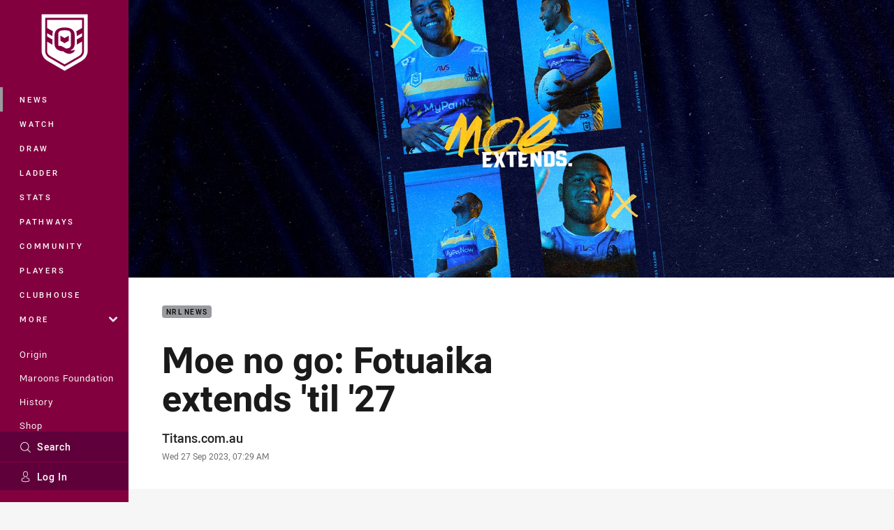

--- FILE ---
content_type: text/html; charset=utf-8
request_url: https://www.google.com/recaptcha/api2/aframe
body_size: 181
content:
<!DOCTYPE HTML><html><head><meta http-equiv="content-type" content="text/html; charset=UTF-8"></head><body><script nonce="e9REy4AI9lcO2otfaAJBCw">/** Anti-fraud and anti-abuse applications only. See google.com/recaptcha */ try{var clients={'sodar':'https://pagead2.googlesyndication.com/pagead/sodar?'};window.addEventListener("message",function(a){try{if(a.source===window.parent){var b=JSON.parse(a.data);var c=clients[b['id']];if(c){var d=document.createElement('img');d.src=c+b['params']+'&rc='+(localStorage.getItem("rc::a")?sessionStorage.getItem("rc::b"):"");window.document.body.appendChild(d);sessionStorage.setItem("rc::e",parseInt(sessionStorage.getItem("rc::e")||0)+1);localStorage.setItem("rc::h",'1767207728610');}}}catch(b){}});window.parent.postMessage("_grecaptcha_ready", "*");}catch(b){}</script></body></html>